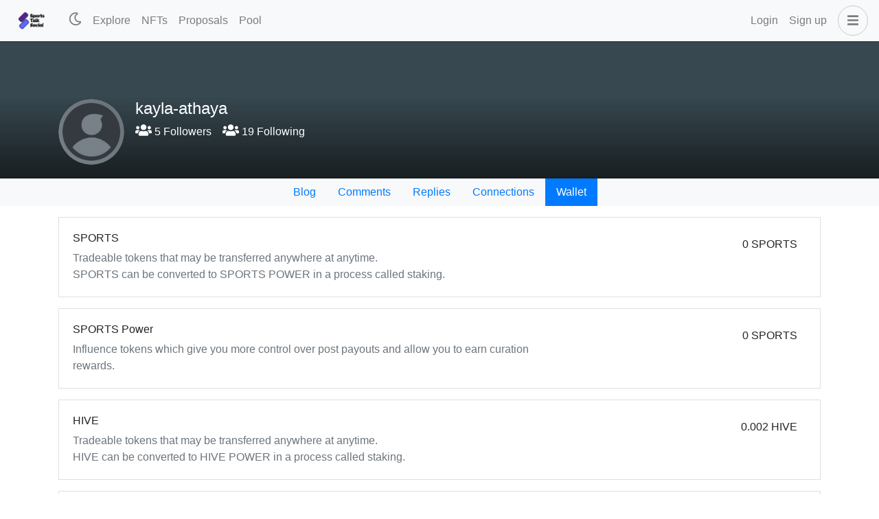

--- FILE ---
content_type: application/javascript; charset=UTF-8
request_url: https://www.sportstalksocial.com/_nuxt/4fd2d4a.modern.js
body_size: 736
content:
(window.webpackJsonp=window.webpackJsonp||[]).push([[19],{1146:function(t,e,r){"use strict";r.r(e);var n=r(7),o=r(15);r(29),r(32);function l(object,t){var e=Object.keys(object);if(Object.getOwnPropertySymbols){var r=Object.getOwnPropertySymbols(object);t&&(r=r.filter((function(t){return Object.getOwnPropertyDescriptor(object,t).enumerable}))),e.push.apply(e,r)}return e}function c(t){for(var i=1;i<arguments.length;i++){var source=null!=arguments[i]?arguments[i]:{};i%2?l(Object(source),!0).forEach((function(e){Object(n.a)(t,e,source[e])})):Object.getOwnPropertyDescriptors?Object.defineProperties(t,Object.getOwnPropertyDescriptors(source)):l(Object(source)).forEach((function(e){Object.defineProperty(t,e,Object.getOwnPropertyDescriptor(source,e))}))}return t}var d={name:"Feed",mixins:[r(865).a],data:()=>({params:{},endpoint:"get_discussions_by_replies"}),fetch(){var t=this;return Object(o.a)((function*(){t.loading=!0;var{user:e}=t.$route.params;t.params={tag:e};var r=yield t.fetchPosts({endpoint:t.endpoint,params:t.params});t.posts.push(...r),t.loading=!1}))()},head:()=>({title:"Replies to"}),methods:{infiniteHandler(t){var e=this;return Object(o.a)((function*(){var r={};e.posts.length>1&&(r=c(c({},e.params),{},{start_author:e.posts[e.posts.length-1].author,start_permlink:e.posts[e.posts.length-1].permlink}));var n=yield e.fetchPosts({endpoint:e.endpoint,params:r});n.length>1?(e.posts.push(...n.slice(1,n.length)),t.loaded()):t.complete()}))()}}},f=r(77),component=Object(f.a)(d,(function(){var t=this,e=t.$createElement,r=t._self._c||e;return r("div",{staticClass:"user-comments"},[r("b-container",{attrs:{fluid:"lg"}},[t.loading?[r("loading")]:t.posts.length>0?[t._l(t.posts,(function(t,i){return r("div",{key:i},[r("post-summary",{attrs:{post:t,type:"comments"}})],1)})),t._v(" "),r("client-only",[r("infinite-loading",{attrs:{identifier:t.infiniteId,spinner:"waveDots"},on:{infinite:t.infiniteHandler},scopedSlots:t._u([{key:"error",fn:function(e){var n=e.trigger;return r("div",{},[t._v("\n            Something went wrong! click "),r("a",{attrs:{href:"javascript:;"},on:{click:n}},[t._v("here")]),t._v(" to retry.\n          ")])}}])},[t._v(" "),r("div",{attrs:{slot:"no-more"},slot:"no-more"}),t._v(" "),r("div",{attrs:{slot:"no-results"},slot:"no-results"})])],1)]:r("b-card",{staticClass:"mt-5"},[t._v("\n      Looks like @"+t._s(t.$route.params.user)+" hasn't received any replies yet!\n    ")])],2)],1)}),[],!1,null,null,null);e.default=component.exports}}]);

--- FILE ---
content_type: application/javascript; charset=UTF-8
request_url: https://www.sportstalksocial.com/_nuxt/65f0d6d.modern.js
body_size: 4586
content:
(window.webpackJsonp=window.webpackJsonp||[]).push([[21],{1060:function(t,e,n){var content=n(1102);content.__esModule&&(content=content.default),"string"==typeof content&&(content=[[t.i,content,""]]),content.locals&&(t.exports=content.locals);(0,n(101).default)("02b2f26e",content,!0,{sourceMap:!1})},1101:function(t,e,n){"use strict";n(1060)},1102:function(t,e,n){var o=n(100)(!1);o.push([t.i,".btn[data-v-2a66b922]::disabled{opacity:1}",""]),t.exports=o},1148:function(t,e,n){"use strict";n.r(e);var o=n(7),r=n(15),c=(n(29),n(61),n(32),n(352),n(24),n(43),n(64),n(82)),l=n(83);function d(object,t){var e=Object.keys(object);if(Object.getOwnPropertySymbols){var n=Object.getOwnPropertySymbols(object);t&&(n=n.filter((function(t){return Object.getOwnPropertyDescriptor(object,t).enumerable}))),e.push.apply(e,n)}return e}function m(t){for(var i=1;i<arguments.length;i++){var source=null!=arguments[i]?arguments[i]:{};i%2?d(Object(source),!0).forEach((function(e){Object(o.a)(t,e,source[e])})):Object.getOwnPropertyDescriptors?Object.defineProperties(t,Object.getOwnPropertyDescriptors(source)):d(Object(source)).forEach((function(e){Object.defineProperty(t,e,Object.getOwnPropertyDescriptor(source,e))}))}return t}var _={name:"Wallet",data:()=>({balance:0,hbd_balance:0,vestingHive:0,netDelegation:0,tokenBalance:0,tokenStake:0,availableStake:0,tokenNetDelegation:0,tokenDelegations:[],pendingRewards:0,action:"",available:0,amount:0,percentage:0,to:"",memo:"",amountActive:!1,percentageActive:!1,waiting:!1,disableRedeem:!1,history:[],historyTableFields:[{key:"timestamp",label:""},{key:"description",label:""},{key:"data",label:""}]}),fetch(){var t=this;return Object(r.a)((function*(){t.loading=!0;var e=[t.fetchChainBalance(),t.fetchSidechainBalance(),t.fetchAccountHistory()];t.$auth.loggedIn&&t.$route.params.user===t.$auth.user.username&&e.push(t.fetchPendingRewards()),yield Promise.all(e),t.loading=!1}))()},head:()=>({title:"Wallet of"}),computed:m(m({},Object(c.c)(["tribe_info"])),{},{getMarketLink(){var{IS_HIVE:t,TOKEN:e}=this.$config;return t?"https://tribaldex.com/trade/".concat(e):"https://steem-engine.net/?p=market&t=".concat(e)},getWalletLink(){return"".concat(this.$config.IS_HIVE?"https://wallet.hive.blog":"https://steemitwallet.com","/@").concat(this.$route.params.user,"/transfers")},currency(){return this.$config.IS_HIVE?"HIVE":"STEEM"},disableDropdown(){return!this.$auth.loggedIn||this.$auth.user.username!==this.$route.params.user},actionNames:()=>({transfer:"Transfer",stake:"Stake",unstake:"Unstake",delegate:"Delegate"}),modalTitle(){return"".concat(this.actionNames[this.action]," ").concat(this.$config.TOKEN)},disableAction(){return this.waiting||0===this.amount||this.amount>this.available||["transfer","stake","delegate"].includes(this.action)&&!/^([a-z])[a-z0-9-.]{2,15}$/.test(this.to)}}),watch:{percentage(t){this.percentageActive&&(this.amount=Object(l.i)(this.available*(t/100),this.tribe_info.precision))},amount(t){this.amountActive&&(this.percentage=Math.round(t/this.available*100))}},mounted(){var t=this;this.$root.$on("bv::modal::hidden",((e,n)=>{"actionModal"===n&&(t.available=0,t.amount=0,t.percentage=0,t.to="",t.memo="")})),this.$eventBus.$on(["tokens-transfer-successful","tokens-stake-successful","tokens-unstake-successful","tokens-delegate-successful"],function(){var e=Object(r.a)((function*(data){t.waiting=!0,yield t.validateTransaction(data.id)}));return function(t){return e.apply(this,arguments)}}()),this.$eventBus.$on("redeem-rewards-successful",Object(r.a)((function*(){yield t.sleep(3e4),yield Promise.all([t.fetchSidechainBalance(),t.fetchPendingRewards(),t.fetchAccountHistory()])}))),this.$eventBus.$on("transaction-validated",Object(r.a)((function*(){t.waiting=!1,t.$bvModal.hide("actionModal"),yield Promise.all([t.fetchSidechainBalance(),t.fetchAccountHistory()])}))),this.$eventBus.$on("transaction-broadcast-error",(()=>{this.disableRedeem=!1}))},beforeDestroy(){this.$root.$off("bv::modal::hidden"),this.$eventBus.$off(["tokens-transfer-successful","tokens-stake-successful","tokens-unstake-successful","tokens-delegate-successful","redeem-rewards-successful","transaction-validated","transaction-broadcast-error"])},methods:m(m(m({},Object(c.b)("user",["requestTokenAction","requestRedeemRewards"])),Object(c.b)("transaction",["validateTransaction"])),{},{numberWithCommas:l.h,toFixedWithoutRounding:l.i,fetchChainBalance(){var t=this;return Object(r.a)((function*(){var e=t.$chain.getClient(),{IS_HIVE:n}=t.$config,{user:o}=t.$route.params,[r,[c]]=yield Promise.all([e.database.getDynamicGlobalProperties(),e.database.getAccounts([o])]),d=parseFloat(r.total_vesting_shares.split(" ")[0]),m=parseFloat(r[n?"total_vesting_fund_hive":"total_vesting_fund_steem"].split(" ")[0]),_=m*(parseFloat(c.vesting_shares.split(" ")[0])/d),v=m*(parseFloat(c.received_vesting_shares.split(" ")[0])/d)-m*(parseFloat(c.delegated_vesting_shares.split(" ")[0])/d);t.vestingHive=Object(l.i)(_,3),t.netDelegation=Object(l.i)(v,3),t.balance=parseFloat(c.balance),t.hbd_balance=parseFloat(c[n?"hbd_balance":"sbd_balance"])}))()},fetchSidechainBalance(){var t=this;return Object(r.a)((function*(){var{user:e}=t.$route.params,[n,o,r]=yield Promise.all([t.$sidechain.getBalance(e,t.$config.TOKEN),t.$sidechain.getPendingUnstakes(e,t.$config.TOKEN),t.$sidechain.getDelegations({symbol:t.$config.TOKEN,$or:[{from:e},{to:e}]})]);if(n){t.tokenBalance=Number(n.balance),t.tokenStake=Number(n.stake);var c=Number(n.delegationsIn),d=Number(n.delegationsOut);t.tokenNetDelegation=c-d;var m=o.filter((p=>p.numberTransactionsLeft>1)).reduce(((e,n)=>e+Object(l.i)(Number(n.quantityLeft)-Number(n.quantity)/t.$config.NUMBER_OF_UNSTAKE_TRX,t.tribe_info.precision)),0);t.availableStake=t.tokenStake-m}t.tokenDelegations=r.map((t=>{var{from:e,to:n,quantity:o,symbol:symbol,created:r,updated:c}=t;return{from:e,to:n,quantity:"".concat(Number(o)," ").concat(symbol),created:new Date(r),updated:new Date(c)}}))}))()},fetchPendingRewards(){var t=this;return Object(r.a)((function*(){try{var e=(yield t.$scot.$get("@".concat(t.$route.params.user)))["".concat(t.$config.TOKEN)];e&&(t.pendingRewards=Object(l.i)(e.pending_token/10**e.precision,e.precision))}catch(t){console.log(t.message)}}))()},fetchAccountHistory(){var t=this;return Object(r.a)((function*(){var{user:e}=t.$route.params,[n,o]=yield Promise.all([t.$axios.$get("".concat(t.$config.SIDECHAIN_HISTORY_API,"/accountHistory"),{params:{account:e,limit:50,ops:"tokens_transfer,tokens_stake,tokens_delegate,tokens_unstakeStart,tokens_unstakeDone,tokens_cancelUnstake,tokens_undelegateStart,tokens_undelegateDone",symbol:t.$config.TOKEN}}),t.$scot.$get("get_account_history",{params:{account:e,limit:50}})]),r=[...n,...o].map((t=>m(m({},t),{},{timestamp:Number.isInteger(t.timestamp)?1e3*t.timestamp:new Date("".concat(t.timestamp,"Z")).getTime(),is_scot:!t.operation}))).map((t=>{var data={};return data=t.is_scot?{author:t.author,permlink:t.permlink,amount:t.quantity,token:t.token}:{from:t.from,to:t.to,amount:Number(t.quantity||t.quantityReturned||t.quantityTokens),memo:t.memo,token:t.symbol},{timestamp:t.timestamp,type:t.type||t.operation,is_scot:t.is_scot,data:data,raw_data:t}}));t.history=r}))()},showModal(t){this.action=t,this.available=["delegate","unstake"].includes(t)?this.availableStake:this.tokenBalance,"stake"===this.action&&(this.to=this.$auth.user.username),this.$bvModal.show("actionModal")}})},v=_,f=(n(1101),n(77)),component=Object(f.a)(v,(function(){var t=this,e=t.$createElement,n=t._self._c||e;return n("div",{staticClass:"user-wallet"},[n("b-container",{attrs:{fluid:"lg"}},[t.loading?[n("loading")]:[t.pendingRewards>0?n("b-card",{staticClass:"mt-3"},[n("div",{staticClass:"d-flex align-items-center justify-content-between"},[t._v("\n          Your current rewards: "+t._s(t.pendingRewards)+" "+t._s(t.$config.TOKEN)+"\n\n          "),n("b-button",{attrs:{variant:"info",disabled:t.disableRedeem},on:{click:function(e){e.preventDefault(),t.disableRedeem=!0,t.requestRedeemRewards()}}},[t._v("\n            Redeem\n          ")])],1)]):t._e(),t._v(" "),n("b-card",{staticClass:"mt-3"},[n("b-row",{attrs:{"no-gutters":""}},[n("b-col",{attrs:{cols:"8"}},[n("h6",[t._v(t._s(t.$config.TOKEN))]),t._v(" "),n("div",{staticClass:"text-muted"},[t._v("\n              Tradeable tokens that may be transferred anywhere at anytime."),n("br"),t._v("\n              "+t._s(t.$config.TOKEN)+" can be converted to "+t._s(t.$config.TOKEN)+" POWER in a process called staking.\n            ")])]),t._v(" "),n("b-col",{staticClass:"text-right",attrs:{cols:"4"}},[n("b-dropdown",{attrs:{variant:"link",right:"",disabled:t.disableDropdown,"no-caret":t.disableDropdown},scopedSlots:t._u([{key:"button-content",fn:function(){return[n("div",{staticClass:"h6 d-inline"},[t._v("\n                  "+t._s(t.numberWithCommas(t.tokenBalance))+" "+t._s(t.$config.TOKEN)+"\n                ")])]},proxy:!0}])},[t._v(" "),n("b-dropdown-item-btn",{on:{click:function(e){return e.preventDefault(),t.showModal("transfer")}}},[t._v("\n                Transfer\n              ")]),t._v(" "),n("b-dropdown-item-btn",{on:{click:function(e){return e.preventDefault(),t.showModal("stake")}}},[t._v("\n                Stake\n              ")]),t._v(" "),n("b-dropdown-item",{attrs:{target:"_blank",href:t.getMarketLink}},[t._v("\n                Market\n              ")])],1)],1)],1)],1),t._v(" "),n("b-card",{staticClass:"mt-3"},[n("b-row",{attrs:{"no-gutters":""}},[n("b-col",{attrs:{cols:"8"}},[n("h6",[t._v(t._s(t.$config.TOKEN)+" Power")]),t._v(" "),n("div",{staticClass:"text-muted"},[t._v("\n              Influence tokens which give you more control over post payouts and allow you to earn curation rewards.\n            ")])]),t._v(" "),n("b-col",{staticClass:"text-right",attrs:{cols:"4"}},[n("b-dropdown",{attrs:{variant:"link",right:"",disabled:t.disableDropdown,"no-caret":t.disableDropdown},scopedSlots:t._u([{key:"button-content",fn:function(){return[n("div",{staticClass:"h6 d-inline"},[t._v("\n                  "+t._s(t.numberWithCommas(t.tokenStake))+" "+t._s(t.$config.TOKEN)+"\n                ")])]},proxy:!0}])},[t._v(" "),n("b-dropdown-item-btn",{on:{click:function(e){return e.preventDefault(),t.showModal("delegate")}}},[t._v("\n                Delegate\n              ")]),t._v(" "),n("b-dropdown-item-btn",{on:{click:function(e){return e.preventDefault(),t.showModal("unstake")}}},[t._v("\n                Unstake\n              ")])],1),t._v(" "),0!==t.tokenNetDelegation?n("div",{staticClass:"h6 px-3"},[t._v("\n              "+t._s(t.tokenNetDelegation>0?"+"+t.numberWithCommas(t.tokenNetDelegation):t.numberWithCommas(t.tokenNetDelegation))+" "+t._s(t.$config.TOKEN)+" "),t.tokenDelegations.length>0?n("a",{staticClass:"small",attrs:{href:"#"},on:{click:function(e){return e.preventDefault(),t.$bvModal.show("delegationsModal")}}},[n("fa-icon",{attrs:{icon:"eye"}})],1):t._e()]):t._e()],1)],1)],1),t._v(" "),n("b-card",{staticClass:"mt-3"},[n("b-row",{attrs:{"no-gutters":""}},[n("b-col",{attrs:{cols:"8"}},[n("h6",[t._v(t._s(t.currency))]),t._v(" "),n("div",{staticClass:"text-muted"},[t._v("\n              Tradeable tokens that may be transferred anywhere at anytime."),n("br"),t._v("\n              "+t._s(t.currency)+" can be converted to "+t._s(t.currency)+" POWER in a process called staking.\n            ")])]),t._v(" "),n("b-col",{staticClass:"text-right",attrs:{cols:"4"}},[n("b-dropdown",{attrs:{variant:"link",right:"",disabled:t.disableDropdown,"no-caret":t.disableDropdown},scopedSlots:t._u([{key:"button-content",fn:function(){return[n("div",{staticClass:"h6 d-inline"},[t._v("\n                  "+t._s(t.numberWithCommas(t.balance))+"  "+t._s(t.currency)+"\n                ")])]},proxy:!0}])},[t._v(" "),n("b-dropdown-item",{attrs:{target:"_blank",href:t.getWalletLink}},[t._v("\n                Wallet\n              ")])],1)],1)],1)],1),t._v(" "),n("b-card",{staticClass:"mt-3"},[n("b-row",{attrs:{"no-gutters":""}},[n("b-col",{attrs:{cols:"8"}},[n("h6",[t._v(t._s(t.$config.IS_HIVE?"HIVE Power":"STEEM Power"))]),t._v(" "),n("div",{staticClass:"text-muted"},[t._v("\n              Influence tokens which give you more control over post payouts and allow you to earn curation rewards.\n            ")])]),t._v(" "),n("b-col",{staticClass:"text-right",attrs:{cols:"4"}},[n("b-dropdown",{attrs:{variant:"link",right:"",disabled:t.disableDropdown,"no-caret":t.disableDropdown},scopedSlots:t._u([{key:"button-content",fn:function(){return[n("div",{staticClass:"h6 d-inline"},[t._v("\n                  "+t._s(t.numberWithCommas(t.vestingHive))+" "+t._s(t.currency)+"\n                ")])]},proxy:!0}])},[t._v(" "),n("b-dropdown-item",{attrs:{target:"_blank",href:t.getWalletLink}},[t._v("\n                Wallet\n              ")])],1),t._v(" "),0!==t.netDelegation?n("div",{staticClass:"h6 px-3"},[t._v("\n              "+t._s(t.netDelegation>0?"+"+t.numberWithCommas(t.netDelegation):t.numberWithCommas(t.netDelegation))+" "+t._s(t.currency)+"\n            ")]):t._e()],1)],1)],1),t._v(" "),n("b-card",{staticClass:"mt-3"},[n("b-row",{attrs:{"no-gutters":""}},[n("b-col",{attrs:{cols:"8"}},[n("h6",[t._v(t._s(t.$config.IS_HIVE?"HIVE Dollar":"STEEM Dollar"))]),t._v(" "),n("div",{staticClass:"text-muted"},[t._v("\n              Tradeable tokens that may be transferred anywhere at anytime.\n            ")])]),t._v(" "),n("b-col",{staticClass:"text-right",attrs:{cols:"4"}},[n("b-dropdown",{attrs:{variant:"link",right:"",disabled:t.disableDropdown,"no-caret":t.disableDropdown},scopedSlots:t._u([{key:"button-content",fn:function(){return[n("div",{staticClass:"h6 d-inline"},[t._v("\n                  $"+t._s(t.numberWithCommas(t.hbd_balance))+"\n                ")])]},proxy:!0}])},[t._v(" "),n("b-dropdown-item",{attrs:{target:"_blank",href:t.getWalletLink}},[t._v("\n                Wallet\n              ")])],1)],1)],1)],1),t._v(" "),n("h4",{staticClass:"mt-5"},[t._v("\n        History\n      ")]),t._v(" "),n("b-table",{attrs:{striped:"",responsive:"",fields:t.historyTableFields,items:t.history,fixed:"","sort-by":"timestamp","sort-desc":!0,"show-empty":"","empty-text":"There are no history to show"},scopedSlots:t._u([{key:"table-colgroup",fn:function(e){return t._l(e.fields,(function(t){return n("col",{key:t.key,style:{width:"timestamp"===t.key?"80px":"200px"}})}))}},{key:"cell(timestamp)",fn:function(t){var e=t.item;return[n("timeago",{attrs:{datetime:e.timestamp,"auto-update":60}})]}},{key:"cell(description)",fn:function(e){var o=e.item;return["author_reward"===o.type?[t._v("\n            Author reward: "+t._s(o.data.amount)+" "+t._s(o.data.token)+" for "),n("nuxt-link",{attrs:{to:{name:"user-post",params:{user:o.data.author,post:o.data.permlink}}}},[t._v("\n              "+t._s(o.data.author)+"/"+t._s(o.data.permlink)+"\n            ")])]:"curation_reward"===o.type?[t._v("\n            Curation reward: "+t._s(o.data.amount)+" "+t._s(o.data.token)+" for "),n("nuxt-link",{attrs:{to:{name:"user-post",params:{user:o.data.author,post:o.data.permlink}}}},[t._v("\n              "+t._s(o.data.author)+"/"+t._s(o.data.permlink)+"\n            ")])]:"comment_benefactor_reward"===o.type?[t._v("\n            Benefactor reward: "+t._s(o.data.amount)+" "+t._s(o.data.token)+" for "),n("nuxt-link",{attrs:{to:{name:"user-post",params:{user:o.data.author,post:o.data.permlink}}}},[t._v("\n              "+t._s(o.data.author)+"/"+t._s(o.data.permlink)+"\n            ")])]:"staking_reward"===o.type?[t._v("\n            Staking reward: "+t._s(o.data.amount)+" "+t._s(o.data.token)+"\n            ")]:"tokens_transfer"===o.type?[o.data.from===t.$route.params.user?[t._v("\n              Transferred "+t._s(o.data.amount)+" "+t._s(o.data.token)+" to "),n("nuxt-link",{attrs:{to:{name:"user",params:{user:o.data.to}}}},[t._v("\n                "+t._s(o.data.to)+"\n              ")])]:[t._v("\n              Received "+t._s(o.data.amount)+" "+t._s(o.data.token)+" from "),n("nuxt-link",{attrs:{to:{name:"user",params:{user:o.data.from}}}},[t._v("\n                "+t._s(o.data.from)+"\n              ")])]]:"tokens_stake"===o.type?[o.data.from===t.$route.params.user?[t._v("\n              Staked "+t._s(o.data.amount)+" "+t._s(o.data.token)+" to "),n("nuxt-link",{attrs:{to:{name:"user",params:{user:o.data.to}}}},[t._v("\n                "+t._s(o.data.to)+"\n              ")])]:[t._v("\n              Received stake of "+t._s(o.data.amount)+" "+t._s(o.data.token)+" from "),n("nuxt-link",{attrs:{to:{name:"user",params:{user:o.data.from}}}},[t._v("\n                "+t._s(o.data.from)+"\n              ")])]]:"tokens_delegate"===o.type?[o.data.from===t.$route.params.user?[t._v("\n              Delegated "+t._s(o.data.amount)+" "+t._s(o.data.token)+" to "),n("nuxt-link",{attrs:{to:{name:"user",params:{user:o.data.to}}}},[t._v("\n                "+t._s(o.data.to)+"\n              ")])]:[t._v("\n              Received delegation of "+t._s(o.data.amount)+" "+t._s(o.data.token)+" from "),n("nuxt-link",{attrs:{to:{name:"user",params:{user:o.data.from}}}},[t._v("\n                "+t._s(o.data.from)+"\n              ")])]]:"tokens_unstakeStart"===o.type?[t._v("\n            Started unstake of "+t._s(o.data.amount)+" "+t._s(o.data.token)+"\n          ")]:"tokens_unstakeDone"===o.type?[t._v("\n            Completed unstake of "+t._s(o.data.amount)+" "+t._s(o.data.token)+"\n          ")]:"tokens_cancelUnstake"===o.type?[t._v("\n            Cancelled unstaked on "+t._s(o.data.amount)+" "+t._s(o.data.token)+"\n          ")]:"tokens_undelegateStart"===o.type?[o.data.to===t.$route.params.user?[t._v("\n              Started undelegation of "+t._s(o.data.amount)+" "+t._s(o.data.token)+" from "),n("nuxt-link",{attrs:{to:{name:"user",params:{user:o.data.from}}}},[t._v("\n                "+t._s(o.data.from)+"\n              ")])]:[n("nuxt-link",{attrs:{to:{name:"user",params:{user:o.data.to}}}},[t._v("\n                "+t._s(o.data.to)+"\n              ")]),t._v(" undelegated "+t._s(o.data.amount)+" "+t._s(o.data.token)+"\n            ")]]:"tokens_undelegateDone"===o.type?[t._v("\n            Completed undelegation of "+t._s(o.data.amount)+" "+t._s(o.data.token)+"\n          ")]:[t._v("\n            "+t._s(o.raw_data)+"\n          ")]]}},{key:"cell(data)",fn:function(e){var n=e.item;return[t._v("\n          "+t._s(n.data.memo)+"\n        ")]}}])})]],2),t._v(" "),n("b-modal",{attrs:{id:"actionModal",centered:"",title:t.modalTitle},scopedSlots:t._u([{key:"modal-footer",fn:function(){return[n("b-button",{attrs:{disabled:t.disableAction,variant:"primary"},on:{click:function(e){return t.requestTokenAction({action:t.action,amount:t.amount,to:t.to,memo:t.memo})}}},[t.waiting?n("b-spinner",{attrs:{small:""}}):[t._v("\n          "+t._s(t.actionNames[t.action])+"\n        ")]],2)]},proxy:!0}])},[n("b-form-group",{attrs:{label:"Available"}},[n("b-input-group",{scopedSlots:t._u([{key:"append",fn:function(){return[n("b-button",{attrs:{variant:"info"},on:{click:function(e){t.amountActive=!0,t.amount=t.available}}},[t._v("\n            Max\n          ")])]},proxy:!0}])},[n("b-form-input",{attrs:{value:t.available,readonly:""}})],1)],1),t._v(" "),n("b-form-group",{attrs:{label:"Amount"}},[n("b-form-input",{attrs:{number:""},on:{input:function(e){t.amountActive=!0,t.percentageActive=!1},change:function(e){t.amountActive=!0,t.percentageActive=!1}},model:{value:t.amount,callback:function(e){t.amount=e},expression:"amount"}})],1),t._v(" "),n("b-row",[n("b-col",{attrs:{cols:"9",md:"10"}},[n("b-form-input",{attrs:{type:"range",min:"1",max:"100"},on:{input:function(e){t.amountActive=!1,t.percentageActive=!0},change:function(e){t.amountActive=!1,t.percentageActive=!0}},model:{value:t.percentage,callback:function(e){t.percentage=e},expression:"percentage"}})],1),t._v(" "),n("b-col",{staticClass:"text-right font-weight-bold",attrs:{cols:"3",md:"2"}},[t._v("\n        "+t._s(t.percentage)+"%\n      ")])],1),t._v(" "),["transfer","stake","delegate"].includes(t.action)?[n("b-form-group",{attrs:{label:"To"}},[n("b-input-group",{attrs:{prepend:"@"}},[n("b-form-input",{attrs:{trim:""},on:{input:function(e){t.to=e.toLowerCase()}},model:{value:t.to,callback:function(e){t.to=e},expression:"to"}})],1)],1)]:t._e(),t._v(" "),"transfer"===t.action?n("b-form-group",{attrs:{label:"Memo"}},[n("b-form-input",{attrs:{trim:""},model:{value:t.memo,callback:function(e){t.memo=e},expression:"memo"}})],1):t._e()],2),t._v(" "),n("b-modal",{attrs:{id:"delegationsModal",centered:"",size:"lg",title:"Delegations","hide-footer":""}},[n("b-table",{attrs:{items:t.tokenDelegations,hover:"","sort-by":"updated","sort-desc":""},scopedSlots:t._u([{key:"cell(created)",fn:function(t){var e=t.item;return[n("timeago",{attrs:{datetime:e.created,title:e.created.toLocaleString()}})]}},{key:"cell(updated)",fn:function(t){var e=t.item;return[n("timeago",{attrs:{datetime:e.updated,title:e.updated.toLocaleString()}})]}}])})],1)],1)}),[],!1,null,"2a66b922",null);e.default=component.exports}}]);